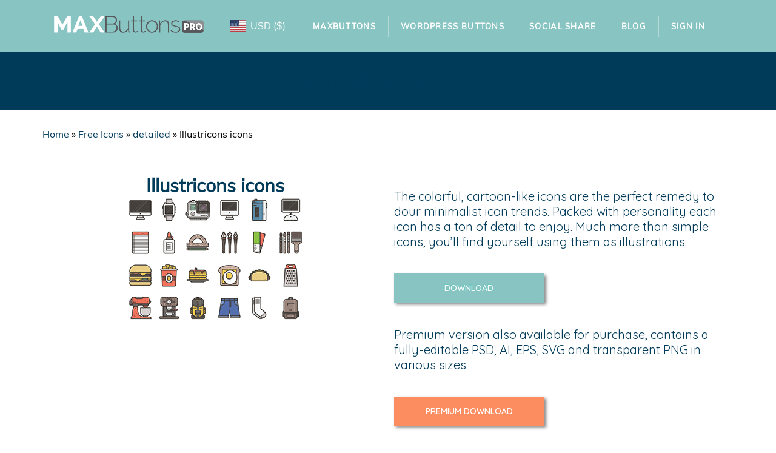

--- FILE ---
content_type: text/css
request_url: https://cdn.maxbuttons.com/wp-content/cache/autoptimize/css/autoptimize_single_be36ee94860300f1467196b40c317aab.css?ver=1768398264
body_size: 1357
content:
.elementor-125229 .elementor-element.elementor-element-5e2979ee{--display:flex;--padding-top:30px;--padding-bottom:30px;--padding-left:0px;--padding-right:0px}.elementor-125229 .elementor-element.elementor-element-5e2979ee:not(.elementor-motion-effects-element-type-background),.elementor-125229 .elementor-element.elementor-element-5e2979ee>.elementor-motion-effects-container>.elementor-motion-effects-layer{background-color:var(--e-global-color-primary)}.elementor-widget-theme-post-title .elementor-heading-title{font-family:var(--e-global-typography-primary-font-family),Sans-serif;font-size:var(--e-global-typography-primary-font-size);font-weight:var(--e-global-typography-primary-font-weight);color:var(--e-global-color-primary)}.elementor-125229 .elementor-element.elementor-element-28132143{text-align:center}.elementor-125229 .elementor-element.elementor-element-28132143 .elementor-heading-title{font-family:"Muli Sans Serif",Sans-serif;font-size:35px;font-weight:600}.elementor-125229 .elementor-element.elementor-element-1c21b210{--display:flex;--margin-top:20px;--margin-bottom:20px;--margin-left:0px;--margin-right:0px}.elementor-widget-breadcrumbs{font-family:var(--e-global-typography-secondary-font-family),Sans-serif;font-size:var(--e-global-typography-secondary-font-size);font-weight:var(--e-global-typography-secondary-font-weight)}.elementor-125229 .elementor-element.elementor-element-7af9d58d{font-family:"Muli Sans Serif",Sans-serif;font-size:16px;font-weight:400}.elementor-125229 .elementor-element.elementor-element-7af9d58d a{color:var(--e-global-color-primary)}.elementor-125229 .elementor-element.elementor-element-3e7654af{--display:flex;--flex-direction:row;--container-widget-width:initial;--container-widget-height:100%;--container-widget-flex-grow:1;--container-widget-align-self:stretch;--flex-wrap-mobile:wrap;--gap:0px 0px;--row-gap:0px;--column-gap:0px;--margin-top:30px;--margin-bottom:30px;--margin-left:0px;--margin-right:0px}.elementor-125229 .elementor-element.elementor-element-82dd76{--display:flex;--flex-direction:column;--container-widget-width:100%;--container-widget-height:initial;--container-widget-flex-grow:0;--container-widget-align-self:initial;--flex-wrap-mobile:wrap}.elementor-125229 .elementor-element.elementor-element-9020062{text-align:center}.elementor-125229 .elementor-element.elementor-element-9020062 .elementor-heading-title{font-family:"Muli Sans Serif",Sans-serif;font-size:30px;font-weight:600}.elementor-widget-theme-post-featured-image .widget-image-caption{color:var(--e-global-color-text);font-family:var(--e-global-typography-text-font-family),Sans-serif;font-size:var(--e-global-typography-text-font-size);font-weight:var(--e-global-typography-text-font-weight)}.elementor-125229 .elementor-element.elementor-element-46b8dfc3 img{max-width:350px}.elementor-125229 .elementor-element.elementor-element-54c0494{--display:flex;--flex-direction:column;--container-widget-width:100%;--container-widget-height:initial;--container-widget-flex-grow:0;--container-widget-align-self:initial;--flex-wrap-mobile:wrap}.elementor-widget-theme-post-content{color:var(--e-global-color-text);font-family:var(--e-global-typography-text-font-family),Sans-serif;font-size:var(--e-global-typography-text-font-size);font-weight:var(--e-global-typography-text-font-weight)}.elementor-125229 .elementor-element.elementor-element-23112a6f{--display:flex;--flex-direction:row;--container-widget-width:initial;--container-widget-height:100%;--container-widget-flex-grow:1;--container-widget-align-self:stretch;--flex-wrap-mobile:wrap;--gap:0px 0px;--row-gap:0px;--column-gap:0px;--padding-top:50px;--padding-bottom:50px;--padding-left:0px;--padding-right:0px}.elementor-125229 .elementor-element.elementor-element-23112a6f.e-con{--align-self:center}.elementor-125229 .elementor-element.elementor-element-1b3b8725{--display:flex;--flex-direction:column;--container-widget-width:100%;--container-widget-height:initial;--container-widget-flex-grow:0;--container-widget-align-self:initial;--flex-wrap-mobile:wrap}.elementor-125229 .elementor-element.elementor-element-1b3b8725.e-con{--align-self:center;--flex-grow:0;--flex-shrink:0}.elementor-widget-divider{--divider-color:var(--e-global-color-secondary)}.elementor-widget-divider .elementor-divider__text{color:var(--e-global-color-secondary);font-family:var(--e-global-typography-secondary-font-family),Sans-serif;font-size:var(--e-global-typography-secondary-font-size);font-weight:var(--e-global-typography-secondary-font-weight)}.elementor-widget-divider.elementor-view-stacked .elementor-icon{background-color:var(--e-global-color-secondary)}.elementor-widget-divider.elementor-view-framed .elementor-icon,.elementor-widget-divider.elementor-view-default .elementor-icon{color:var(--e-global-color-secondary);border-color:var(--e-global-color-secondary)}.elementor-widget-divider.elementor-view-framed .elementor-icon,.elementor-widget-divider.elementor-view-default .elementor-icon svg{fill:var(--e-global-color-secondary)}.elementor-125229 .elementor-element.elementor-element-26b76d3b{--divider-border-style:solid;--divider-color:#000;--divider-border-width:1px}.elementor-125229 .elementor-element.elementor-element-26b76d3b .elementor-divider-separator{width:100%}.elementor-125229 .elementor-element.elementor-element-26b76d3b .elementor-divider{padding-block-start:15px;padding-block-end:15px}.elementor-125229 .elementor-element.elementor-element-33e2a35a{--display:flex;--flex-direction:column;--container-widget-width:100%;--container-widget-height:initial;--container-widget-flex-grow:0;--container-widget-align-self:initial;--flex-wrap-mobile:wrap}.elementor-125229 .elementor-element.elementor-element-33e2a35a.e-con{--align-self:center;--flex-grow:0;--flex-shrink:0}.elementor-widget-image .widget-image-caption{color:var(--e-global-color-text);font-family:var(--e-global-typography-text-font-family),Sans-serif;font-size:var(--e-global-typography-text-font-size);font-weight:var(--e-global-typography-text-font-weight)}.elementor-125229 .elementor-element.elementor-element-64b87ac6{--display:flex;--flex-direction:column;--container-widget-width:100%;--container-widget-height:initial;--container-widget-flex-grow:0;--container-widget-align-self:initial;--flex-wrap-mobile:wrap}.elementor-125229 .elementor-element.elementor-element-64b87ac6.e-con{--align-self:center}.elementor-125229 .elementor-element.elementor-element-9737772{--divider-border-style:solid;--divider-color:#000;--divider-border-width:1px}.elementor-125229 .elementor-element.elementor-element-9737772 .elementor-divider-separator{width:100%}.elementor-125229 .elementor-element.elementor-element-9737772 .elementor-divider{padding-block-start:15px;padding-block-end:15px}.elementor-125229 .elementor-element.elementor-element-9737772 .elementor-divider__text{color:var(--e-global-color-primary);font-family:"Muli Sans Serif",Sans-serif;font-size:22px;font-weight:400;text-decoration:underline}.elementor-125229 .elementor-element.elementor-element-42335ec7{--display:flex;--flex-direction:row;--container-widget-width:initial;--container-widget-height:100%;--container-widget-flex-grow:1;--container-widget-align-self:stretch;--flex-wrap-mobile:wrap;--gap:0px 0px;--row-gap:0px;--column-gap:0px;--flex-wrap:wrap;--padding-top:20px;--padding-bottom:20px;--padding-left:0px;--padding-right:0px}.elementor-125229 .elementor-element.elementor-element-42335ec7:not(.elementor-motion-effects-element-type-background),.elementor-125229 .elementor-element.elementor-element-42335ec7>.elementor-motion-effects-container>.elementor-motion-effects-layer{background-color:var(--e-global-color-primary)}.elementor-125229 .elementor-element.elementor-element-61487364{--display:flex;--flex-direction:column;--container-widget-width:100%;--container-widget-height:initial;--container-widget-flex-grow:0;--container-widget-align-self:initial;--flex-wrap-mobile:wrap;--gap:0px 0px;--row-gap:0px;--column-gap:0px;--border-radius:5px;--padding-top:10px;--padding-bottom:10px;--padding-left:0px;--padding-right:0px}.elementor-widget-heading .elementor-heading-title{font-family:var(--e-global-typography-primary-font-family),Sans-serif;font-size:var(--e-global-typography-primary-font-size);font-weight:var(--e-global-typography-primary-font-weight);color:var(--e-global-color-primary)}.elementor-125229 .elementor-element.elementor-element-459c5b44>.elementor-widget-container{margin:10px 50px 10px 295px;padding:10px;border-style:solid;border-width:1px;border-color:var(--e-global-color-bc81f7c);border-radius:3px}.elementor-125229 .elementor-element.elementor-element-459c5b44{text-align:right}.elementor-125229 .elementor-element.elementor-element-459c5b44 .elementor-heading-title{font-family:"Muli Sans Serif",Sans-serif;font-size:16px;font-weight:600;color:var(--e-global-color-bc81f7c)}.elementor-125229 .elementor-element.elementor-element-25e6c396>.elementor-widget-container{margin:0 50px 0 200px}.elementor-125229 .elementor-element.elementor-element-25e6c396{text-align:right}.elementor-125229 .elementor-element.elementor-element-25e6c396 .elementor-heading-title{font-family:"Muli Sans Serif",Sans-serif;font-size:36px;font-weight:600;color:var(--e-global-color-bc81f7c)}.elementor-125229 .elementor-element.elementor-element-3ee3c4d7{--display:flex;--flex-direction:column;--container-widget-width:100%;--container-widget-height:initial;--container-widget-flex-grow:0;--container-widget-align-self:initial;--flex-wrap-mobile:wrap;--border-radius:5px;--padding-top:10px;--padding-bottom:10px;--padding-left:0px;--padding-right:150px}.elementor-125229 .elementor-element.elementor-element-3ee3c4d7.e-con{--align-self:center}.elementor-125229 .elementor-element.elementor-element-75ce513d .elementor-heading-title{font-family:"Muli Sans Serif",Sans-serif;font-size:17px;font-weight:400;line-height:30px;color:var(--e-global-color-bc81f7c)}.elementor-125229 .elementor-element.elementor-element-560653e5{--display:flex;--flex-direction:column;--container-widget-width:100%;--container-widget-height:initial;--container-widget-flex-grow:0;--container-widget-align-self:initial;--flex-wrap-mobile:wrap;--margin-top:50px;--margin-bottom:20px;--margin-left:50px;--margin-right:50px}.elementor-125229 .elementor-element.elementor-element-560653e5.e-con{--align-self:center}.elementor-widget-button .elementor-button{background-color:var(--e-global-color-accent);font-family:var(--e-global-typography-accent-font-family),Sans-serif;font-size:var(--e-global-typography-accent-font-size);font-weight:var(--e-global-typography-accent-font-weight)}.elementor-125229 .elementor-element.elementor-element-60677e1a .elementor-button{background-color:var(--e-global-color-8ca021e);font-family:"Quicksand",Sans-serif;font-size:20px;font-weight:600;font-style:normal;fill:#fff;color:#fff;border-style:solid;border-width:0 0 10px;border-color:#f87745}.elementor-125229 .elementor-element.elementor-element-60677e1a{z-index:99}.elementor-125229 .elementor-element.elementor-element-4b5bc508{text-align:center}.elementor-125229 .elementor-element.elementor-element-4b5bc508 .elementor-heading-title{font-family:"Muli Sans Serif",Sans-serif;font-size:14px;font-weight:600;color:var(--e-global-color-secondary)}@media(min-width:768px){.elementor-125229 .elementor-element.elementor-element-82dd76{--width:50%}.elementor-125229 .elementor-element.elementor-element-54c0494{--width:50%}.elementor-125229 .elementor-element.elementor-element-1b3b8725{--width:20%}.elementor-125229 .elementor-element.elementor-element-33e2a35a{--width:25%}.elementor-125229 .elementor-element.elementor-element-64b87ac6{--width:65%}.elementor-125229 .elementor-element.elementor-element-61487364{--width:50%}.elementor-125229 .elementor-element.elementor-element-3ee3c4d7{--width:50%}.elementor-125229 .elementor-element.elementor-element-560653e5{--width:100%}}@media(max-width:1366px){.elementor-widget-theme-post-title .elementor-heading-title{font-size:var(--e-global-typography-primary-font-size)}.elementor-widget-breadcrumbs{font-size:var(--e-global-typography-secondary-font-size)}.elementor-widget-theme-post-featured-image .widget-image-caption{font-size:var(--e-global-typography-text-font-size)}.elementor-widget-theme-post-content{font-size:var(--e-global-typography-text-font-size)}.elementor-widget-divider .elementor-divider__text{font-size:var(--e-global-typography-secondary-font-size)}.elementor-widget-image .widget-image-caption{font-size:var(--e-global-typography-text-font-size)}.elementor-widget-heading .elementor-heading-title{font-size:var(--e-global-typography-primary-font-size)}.elementor-widget-button .elementor-button{font-size:var(--e-global-typography-accent-font-size)}}@media(max-width:1024px){.elementor-widget-theme-post-title .elementor-heading-title{font-size:var(--e-global-typography-primary-font-size)}.elementor-widget-breadcrumbs{font-size:var(--e-global-typography-secondary-font-size)}.elementor-widget-theme-post-featured-image .widget-image-caption{font-size:var(--e-global-typography-text-font-size)}.elementor-widget-theme-post-content{font-size:var(--e-global-typography-text-font-size)}.elementor-widget-divider .elementor-divider__text{font-size:var(--e-global-typography-secondary-font-size)}.elementor-widget-image .widget-image-caption{font-size:var(--e-global-typography-text-font-size)}.elementor-widget-heading .elementor-heading-title{font-size:var(--e-global-typography-primary-font-size)}.elementor-widget-button .elementor-button{font-size:var(--e-global-typography-accent-font-size)}}@media(max-width:767px){.elementor-widget-theme-post-title .elementor-heading-title{font-size:var(--e-global-typography-primary-font-size)}.elementor-widget-breadcrumbs{font-size:var(--e-global-typography-secondary-font-size)}.elementor-widget-theme-post-featured-image .widget-image-caption{font-size:var(--e-global-typography-text-font-size)}.elementor-widget-theme-post-content{font-size:var(--e-global-typography-text-font-size)}.elementor-widget-divider .elementor-divider__text{font-size:var(--e-global-typography-secondary-font-size)}.elementor-widget-image .widget-image-caption{font-size:var(--e-global-typography-text-font-size)}.elementor-widget-heading .elementor-heading-title{font-size:var(--e-global-typography-primary-font-size)}.elementor-widget-button .elementor-button{font-size:var(--e-global-typography-accent-font-size)}}@font-face{font-family:'Muli Sans Serif';font-style:normal;font-weight:400;font-display:auto;src:url('https://maxbuttons.com/wp-content/uploads/2022/05/Muli-Regular.ttf') format('truetype')}